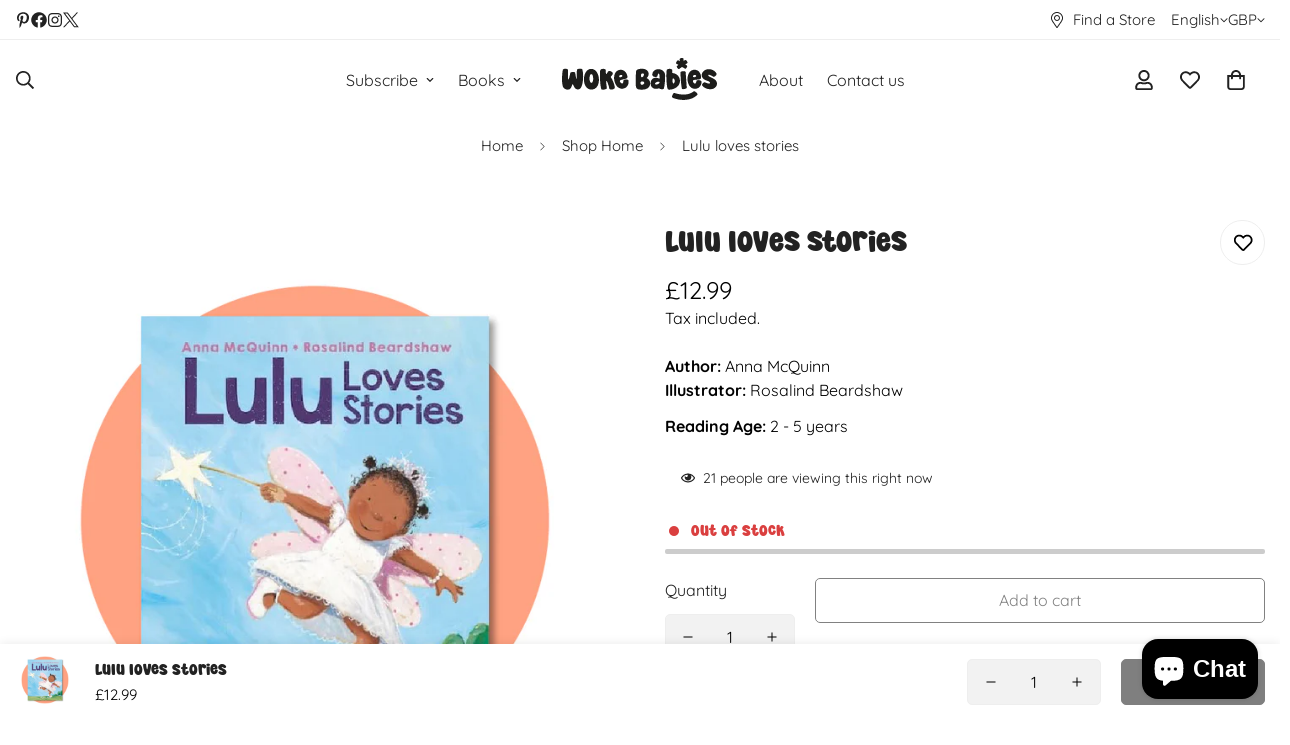

--- FILE ---
content_type: text/javascript; charset=utf-8
request_url: https://wokebabies.com/products/lulu_loves_stories.js
body_size: 543
content:
{"id":9011177586974,"title":"Lulu loves stories","handle":"lulu_loves_stories","description":"\u003cp\u003eLulu loves stories - each night she reads a different one,\u003cbr\u003eand next day they inspire her play. She becomes a fairy, a\u003cbr\u003epilot, a farmer, a mummy, a tiger and a monster!\u003c\/p\u003e\n","published_at":"2024-04-05T18:03:54+01:00","created_at":"2024-02-02T16:54:13+00:00","vendor":"Alanna Max","type":"Picture Book","tags":["2 years","3 years","4 years","5 years","Books"],"price":1299,"price_min":1299,"price_max":1299,"available":false,"price_varies":false,"compare_at_price":null,"compare_at_price_min":0,"compare_at_price_max":0,"compare_at_price_varies":false,"variants":[{"id":47754347774238,"title":"Default Title","option1":"Default Title","option2":null,"option3":null,"sku":"9781907825521","requires_shipping":true,"taxable":true,"featured_image":null,"available":false,"name":"Lulu loves stories","public_title":null,"options":["Default Title"],"price":1299,"weight":250,"compare_at_price":null,"inventory_management":"shopify","barcode":"9781907825521","requires_selling_plan":false,"selling_plan_allocations":[]}],"images":["\/\/cdn.shopify.com\/s\/files\/1\/0678\/8110\/7742\/files\/WokeBabiesDiversebooks_Lululovesstories.png?v=1712336523"],"featured_image":"\/\/cdn.shopify.com\/s\/files\/1\/0678\/8110\/7742\/files\/WokeBabiesDiversebooks_Lululovesstories.png?v=1712336523","options":[{"name":"Title","position":1,"values":["Default Title"]}],"url":"\/products\/lulu_loves_stories","media":[{"alt":null,"id":38080090013982,"position":1,"preview_image":{"aspect_ratio":1.0,"height":918,"width":918,"src":"https:\/\/cdn.shopify.com\/s\/files\/1\/0678\/8110\/7742\/files\/WokeBabiesDiversebooks_Lululovesstories.png?v=1712336523"},"aspect_ratio":1.0,"height":918,"media_type":"image","src":"https:\/\/cdn.shopify.com\/s\/files\/1\/0678\/8110\/7742\/files\/WokeBabiesDiversebooks_Lululovesstories.png?v=1712336523","width":918}],"requires_selling_plan":false,"selling_plan_groups":[]}

--- FILE ---
content_type: text/javascript; charset=utf-8
request_url: https://wokebabies.com/products/lulu_loves_stories.js
body_size: -100
content:
{"id":9011177586974,"title":"Lulu loves stories","handle":"lulu_loves_stories","description":"\u003cp\u003eLulu loves stories - each night she reads a different one,\u003cbr\u003eand next day they inspire her play. She becomes a fairy, a\u003cbr\u003epilot, a farmer, a mummy, a tiger and a monster!\u003c\/p\u003e\n","published_at":"2024-04-05T18:03:54+01:00","created_at":"2024-02-02T16:54:13+00:00","vendor":"Alanna Max","type":"Picture Book","tags":["2 years","3 years","4 years","5 years","Books"],"price":1299,"price_min":1299,"price_max":1299,"available":false,"price_varies":false,"compare_at_price":null,"compare_at_price_min":0,"compare_at_price_max":0,"compare_at_price_varies":false,"variants":[{"id":47754347774238,"title":"Default Title","option1":"Default Title","option2":null,"option3":null,"sku":"9781907825521","requires_shipping":true,"taxable":true,"featured_image":null,"available":false,"name":"Lulu loves stories","public_title":null,"options":["Default Title"],"price":1299,"weight":250,"compare_at_price":null,"inventory_management":"shopify","barcode":"9781907825521","requires_selling_plan":false,"selling_plan_allocations":[]}],"images":["\/\/cdn.shopify.com\/s\/files\/1\/0678\/8110\/7742\/files\/WokeBabiesDiversebooks_Lululovesstories.png?v=1712336523"],"featured_image":"\/\/cdn.shopify.com\/s\/files\/1\/0678\/8110\/7742\/files\/WokeBabiesDiversebooks_Lululovesstories.png?v=1712336523","options":[{"name":"Title","position":1,"values":["Default Title"]}],"url":"\/products\/lulu_loves_stories","media":[{"alt":null,"id":38080090013982,"position":1,"preview_image":{"aspect_ratio":1.0,"height":918,"width":918,"src":"https:\/\/cdn.shopify.com\/s\/files\/1\/0678\/8110\/7742\/files\/WokeBabiesDiversebooks_Lululovesstories.png?v=1712336523"},"aspect_ratio":1.0,"height":918,"media_type":"image","src":"https:\/\/cdn.shopify.com\/s\/files\/1\/0678\/8110\/7742\/files\/WokeBabiesDiversebooks_Lululovesstories.png?v=1712336523","width":918}],"requires_selling_plan":false,"selling_plan_groups":[]}

--- FILE ---
content_type: image/svg+xml
request_url: https://wokebabies.com/cdn/shop/files/Woke_Babies_Diverse_books_WB_LOGO_2025.svg?v=1731611781&width=500
body_size: 3754
content:
<svg viewBox="0 0 565.21 153.4" xmlns="http://www.w3.org/2000/svg" id="Layer_1"><defs><style>.cls-1{fill:#1d1d1b;}</style></defs><path d="M20.79,115.78c-3.77,0-7.38-1.08-10.82-3.25-3.44-2.17-5.77-5.03-7.01-8.59-1.98-6.59-2.96-15.46-2.96-26.6,0-6.63.3-12.98.9-19.04.6-6.06,1.25-10.91,1.96-14.54.39-1.59,1.45-2.72,3.17-3.41,1.73-.69,3.63-1.03,5.71-1.03,2.47,0,4.76.38,6.88,1.14,2.12.76,3.17,1.72,3.17,2.88l-.05,18.09c0,11.67.56,17.51,1.69,17.51,1.41,0,3.7-8.25,6.88-24.75.28-.92,1.44-1.63,3.46-2.14,2.03-.51,4.17-.77,6.43-.77,1.94,0,3.66.19,5.16.58,1.5.39,2.34,1,2.51,1.85,2.54,15.37,4.28,23.06,5.24,23.06.53,0,.84-1.86.93-5.58.09-3.72.13-8.22.13-13.51,0-4.72.03-9.41.11-14.07.18-1.27,1.51-2.34,3.99-3.23,2.49-.88,5.12-1.32,7.91-1.32,2.04,0,3.87.31,5.47.93,1.6.62,2.6,1.65,2.99,3.09,1.62,7.09,2.43,15.16,2.43,24.22,0,7.02-.5,13.91-1.51,20.68-1,6.77-2.51,12.38-4.52,16.82-1.62,3.56-3.45,6.17-5.47,7.83-2.03,1.66-4.75,2.49-8.17,2.49-2.15,0-4.36-.7-6.61-2.12-2.26-1.41-4.23-3.63-5.92-6.66-1.52-2.82-2.68-5.11-3.49-6.88-.6-1.3-1.09-2.29-1.48-2.96-.39-.67-.72-1.01-1-1.01-.32,0-.65.38-1,1.14-.35.76-.81,1.9-1.38,3.41-.71,1.98-1.75,4.58-3.12,7.83-1.27,2.79-3.03,4.8-5.29,6.06-2.26,1.25-4.69,1.88-7.3,1.88Z" class="cls-1"></path><path d="M107.21,115.46c-4.62,0-8.64-1.04-12.06-3.12-3.42-2.08-6.26-4.88-8.52-8.41-2.26-3.53-3.94-7.49-5.05-11.9-1.11-4.41-1.67-8.96-1.67-13.65s.57-9.6,1.72-14.2c1.15-4.6,2.85-8.74,5.1-12.4,2.26-3.67,5.06-6.58,8.41-8.75,3.35-2.17,7.21-3.25,11.58-3.25s8.45,1.16,11.93,3.46c3.47,2.31,6.4,5.39,8.78,9.23,2.38,3.84,4.19,8.15,5.42,12.91,1.23,4.76,1.85,9.59,1.85,14.49,0,4.55-.55,8.95-1.64,13.2-1.09,4.25-2.77,8.05-5.02,11.4-2.26,3.35-5.11,6.02-8.57,8.01-3.46,1.99-7.55,2.99-12.27,2.99ZM107.15,90.6c1.52,0,2.75-.71,3.7-2.14.95-1.43,1.66-3.28,2.12-5.55.46-2.27.69-4.66.69-7.17,0-2.93-.26-5.68-.79-8.25-.53-2.57-1.31-4.65-2.35-6.24-1.04-1.59-2.32-2.38-3.83-2.38-1.41,0-2.58.77-3.52,2.3-.93,1.53-1.65,3.5-2.14,5.9-.49,2.4-.74,4.92-.74,7.56s.26,5.19.77,7.64c.51,2.45,1.27,4.45,2.27,6,1,1.55,2.28,2.33,3.83,2.33Z" class="cls-1"></path><path d="M149.51,115.83c-1.55,0-2.91-.19-4.07-.56-1.16-.37-1.9-.98-2.22-1.82-1.66-5.15-2.9-12.38-3.73-21.71-.83-9.33-1.24-18.34-1.24-27.05,0-7.62.32-13.94.95-18.99.39-2.04,1.66-3.57,3.81-4.58,2.15-1,4.48-1.51,6.98-1.51s4.62.43,6.56,1.3c1.94.86,3,2.12,3.17,3.78.11,1.98.16,3.97.16,5.98,0,2.33.08,4.33.24,6,.16,1.68.56,2.51,1.19,2.51,1.02,0,2.93-2.86,5.71-8.57,1.02-2.08,2.93-3.12,5.71-3.12,2.01,0,3.99.45,5.95,1.35,1.96.9,3.57,2.06,4.84,3.49,1.27,1.43,1.9,2.94,1.9,4.52,0,1.38-.81,3.16-2.43,5.34-1.23,1.69-3.09,4-5.55,6.93,4.05,5.57,7.55,12.45,10.47,20.63,2.93,8.18,4.48,14.35,4.65,18.51,0,1.41-.65,2.65-1.96,3.73-1.3,1.08-2.92,1.92-4.84,2.54-1.92.62-3.83.93-5.74.93s-3.66-.38-5.16-1.14c-1.5-.76-2.39-1.98-2.67-3.68-.49-3.17-1.38-6.86-2.67-11.05-1.29-4.2-2.63-7.94-4.02-11.24-1.39-3.3-2.46-4.94-3.2-4.94s-1.11,1.53-1.11,4.6c0,2.75.39,6.96,1.16,12.64.67,4.83,1,8.22,1,10.16,0,.88-.75,1.7-2.25,2.46-1.5.76-3.32,1.38-5.47,1.85-2.15.48-4.2.71-6.14.71Z" class="cls-1"></path><path d="M222.66,112.1c-4.47.66-8.54.22-12.22-1.32-3.69-1.54-6.9-3.84-9.66-6.91-2.75-3.07-5.01-6.64-6.77-10.71-1.76-4.07-2.96-8.3-3.61-12.7-.62-4.22-.71-8.4-.25-12.53.46-4.13,1.51-7.93,3.15-11.4,1.64-3.47,3.9-6.38,6.78-8.73,2.88-2.35,6.43-3.84,10.65-4.46,3.7-.55,7.12-.27,10.28.83,3.16,1.1,5.95,2.79,8.37,5.07,2.42,2.28,4.41,4.97,5.98,8.07,1.56,3.1,2.62,6.41,3.18,9.93.32,2.2.1,3.91-.69,5.13-.78,1.22-2.07,2.19-3.85,2.89-1.78.71-4.04,1.38-6.76,2.01-2.72.63-4.94,1.17-6.66,1.6-1.51.4-3.06.79-4.64,1.17-3.68.94-5.32,2.69-4.94,5.27.2,1.33.83,2.63,1.92,3.91,1.08,1.28,2.29,2.33,3.62,3.13,1.33.8,2.45,1.14,3.36,1,.98-.14,1.76-.87,2.35-2.17.59-1.3,1.02-2.77,1.3-4.42.27-1.64.38-3.12.33-4.43.01-.89.59-1.64,1.73-2.23,1.14-.6,2.53-1.02,4.17-1.26,1.74-.26,3.57-.3,5.49-.12,1.92.18,3.58.62,5.01,1.32,1.42.7,2.23,1.71,2.43,3.04.66,4.47.31,8.78-1.06,12.93-1.36,4.16-3.65,7.69-6.85,10.61-3.2,2.92-7.25,4.73-12.13,5.46ZM213.01,70.65c1.15-.17,2.3-.53,3.45-1.07,1.15-.54,2.08-1.21,2.81-1.99.72-.78,1.02-1.59.9-2.43-.2-1.32-.85-2.24-1.95-2.73-1.11-.5-2.32-.65-3.65-.45-1.64.24-3.12.93-4.45,2.07-1.33,1.14-1.89,2.62-1.7,4.45.31,1.84,1.84,2.56,4.6,2.15Z" class="cls-1"></path><path d="M292.26,115.83h-1.85c-3.63,0-6.99-.25-10.08-.74-3.09-.49-5.63-1.8-7.64-3.91-2.01-2.12-3.17-5.5-3.49-10.16-.35-5.92-.53-12.16-.53-18.72,0-12.55.56-24.1,1.69-34.64.46-2.36,2.07-4.15,4.84-5.37,2.77-1.22,5.74-2.04,8.91-2.46,2.93-.39,5.18-.58,6.77-.58h.37c7.72,0,13.84,1.9,18.35,5.71,4.3,3.67,6.45,8.06,6.45,13.17,0,2.47-.58,5.01-1.75,7.62-1.16,2.61-2.98,5.15-5.45,7.62,4.27,2.01,7.46,4.73,9.57,8.17,2.12,3.44,3.17,7.11,3.17,11.03-.11,5.64-1.55,10.17-4.34,13.59-2.79,3.42-6.44,5.91-10.95,7.46-4.37,1.48-9.06,2.22-14.07,2.22ZM291.52,98.01c1.94,0,3.83-.72,5.69-2.17,1.85-1.45,2.78-3.03,2.78-4.76,0-1.55-.82-2.86-2.46-3.91-1.64-1.06-3.41-1.59-5.32-1.59-1.48,0-2.83.42-4.05,1.24-1.22.83-1.82,2.25-1.82,4.26.03,2.47.48,4.24,1.35,5.32.86,1.08,2.14,1.61,3.83,1.61ZM291.2,70.34c1.66,0,3.34-1.01,5.05-3.04,1.71-2.03,2.62-4.2,2.72-6.53-.04-1.37-.56-2.47-1.59-3.28-1.02-.81-2.17-1.22-3.44-1.22-1.62,0-3.01.65-4.18,1.96-1.16,1.3-1.76,3.4-1.8,6.29.03,2.08.36,3.57.98,4.47.62.9,1.37,1.35,2.25,1.35Z" class="cls-1"></path><path d="M364.61,114.24c-1.94,0-3.87-.27-5.79-.82-1.92-.55-3.41-1.42-4.47-2.62-4.34,1.38-8.23,2.06-11.69,2.06-4.48,0-8.17-.96-11.08-2.88-2.91-1.92-5.08-4.4-6.51-7.43-1.43-3.03-2.14-6.21-2.14-9.52s.73-6.78,2.19-9.97c1.46-3.19,3.61-5.8,6.45-7.83,2.84-2.03,6.32-3.04,10.45-3.04,2.19,0,4.51.34,6.98,1.01,1.87.56,3.29,1.07,4.26,1.51.97.44,1.67.66,2.09.66.49,0,.74-.48.74-1.43,0-.88-.04-2.22-.11-4.02l-.11-2.49c-.18-3.88-.57-6.63-1.19-8.25-.62-1.62-1.31-2.43-2.09-2.43-.92,0-1.79.84-2.62,2.51-.83,1.68-1.35,3.69-1.56,6.06-.18,1.27-1,2.25-2.49,2.94-1.48.69-3.21,1.03-5.18,1.03-1.76,0-3.53-.3-5.29-.9-1.76-.6-3.24-1.54-4.42-2.83-1.18-1.29-1.77-2.95-1.77-5,.11-4.23,1.2-7.8,3.28-10.71,2.08-2.91,4.82-5.11,8.22-6.61,3.4-1.5,7.08-2.25,11.03-2.25,3,0,5.94.49,8.83,1.45,2.89.97,5.5,2.44,7.83,4.42,2.33,1.98,4.19,4.47,5.58,7.48,1.39,3.01,2.09,6.58,2.09,10.71,0,8.71-.4,17.29-1.19,25.73-.79,8.45-1.95,15.47-3.46,21.08-.25.78-1.02,1.37-2.33,1.77-1.3.41-2.82.61-4.55.61ZM343.08,97.27c1.55,0,3.31-.39,5.26-1.16,1.96-.78,3.66-1.77,5.1-2.99,1.45-1.22,2.17-2.49,2.17-3.83,0-.78-.33-1.42-.98-1.93-.65-.51-1.63-.77-2.94-.77-2.01,0-4.81.81-8.41,2.43-1.23.63-2.18,1.42-2.83,2.35-.65.93-.98,1.84-.98,2.72,0,.81.3,1.54.9,2.19.6.65,1.5.98,2.7.98Z" class="cls-1"></path><path d="M392.32,115.83c-1.9,0-3.47-.2-4.71-.61-1.23-.4-1.99-1-2.27-1.77-1.59-5.04-2.79-12.09-3.6-21.16-.81-9.06-1.22-17.89-1.22-26.5,0-4.55.21-8.73.63-12.54.28-2.93.42-5.46.42-7.62,0-1.38.55-2.5,1.64-3.39,1.09-.88,2.46-1.53,4.1-1.96,1.64-.42,3.29-.63,4.95-.63s3.18.19,4.68.58c1.5.39,2.72.96,3.68,1.72.95.76,1.43,1.68,1.43,2.78,0,1.52.07,3.23.21,5.13l.21,5.08c5.85.49,10.84,2.12,14.97,4.89,4.13,2.77,7.28,6.26,9.47,10.47,2.19,4.21,3.28,8.65,3.28,13.3s-.89,8.64-2.67,12.16c-1.78,3.53-4.1,6.55-6.95,9.07-2.86,2.52-5.98,4.59-9.36,6.21-3.39,1.62-6.74,2.82-10.05,3.6-3.31.78-6.26,1.16-8.83,1.16ZM405.96,93.09c1.09,0,2.01-.41,2.75-1.24.74-.83,1.3-1.91,1.67-3.25.37-1.34.56-2.73.56-4.18,0-1.55-.2-3.08-.61-4.57-.41-1.5-1.02-2.74-1.85-3.73-.83-.99-1.86-1.48-3.09-1.48-.81,0-1.41.84-1.8,2.51-.39,1.68-.58,3.57-.58,5.69,0,2.47.26,4.8.77,6.98.51,2.19,1.24,3.28,2.2,3.28Z" class="cls-1"></path><path d="M442.96,113.84c-.63.04-1.26.06-1.89.06-1.19,0-2.5-.14-3.3-1.02-.53-.58-.72-1.38-.88-2.15-3.24-14.99-4.15-40.22-4.88-55.51-.06-1.16-.1-2.37.4-3.41,1.39-2.88,6.27-3.54,9.06-3.72,1.55-.1,3.05-.03,4.49.2,1.44.23,2.62.64,3.54,1.22.92.58,1.41,1.35,1.47,2.29.98,15.71,3.04,40.8,3.87,56.51.03.58.06,1.19-.2,1.71-.33.66-1.04,1.04-1.71,1.34-3.14,1.41-6.53,2.25-9.97,2.47Z" class="cls-1"></path><path d="M484.98,112.71c-4.51,0-8.48-1.03-11.9-3.09-3.42-2.06-6.27-4.81-8.54-8.25-2.27-3.44-3.98-7.3-5.13-11.58-1.15-4.28-1.72-8.65-1.72-13.09s.53-8.41,1.59-12.43c1.06-4.02,2.65-7.62,4.79-10.82,2.13-3.19,4.79-5.74,7.99-7.64,3.19-1.9,6.92-2.86,11.19-2.86,3.74,0,7.09.78,10.05,2.33,2.96,1.55,5.47,3.63,7.54,6.24,2.06,2.61,3.64,5.56,4.73,8.86,1.09,3.3,1.66,6.73,1.69,10.29,0,2.22-.48,3.88-1.43,4.97-.95,1.09-2.36,1.86-4.23,2.3-1.87.44-4.2.78-6.98,1-2.79.23-5.06.43-6.82.61-1.55.18-3.14.34-4.76.48-3.77.39-5.66,1.89-5.66,4.5,0,1.34.44,2.72,1.32,4.15.88,1.43,1.92,2.64,3.12,3.62,1.2.99,2.26,1.48,3.17,1.48.99,0,1.87-.6,2.64-1.8.78-1.2,1.42-2.59,1.93-4.18.51-1.59.84-3.03.98-4.34.14-.88.82-1.53,2.04-1.96,1.22-.42,2.65-.63,4.31-.63,1.76,0,3.58.23,5.45.69,1.87.46,3.46,1.14,4.76,2.04,1.3.9,1.96,2.02,1.96,3.36,0,4.51-.98,8.73-2.94,12.64-1.96,3.91-4.73,7.08-8.33,9.49-3.6,2.42-7.86,3.62-12.8,3.62ZM481.49,70.29c1.16,0,2.35-.18,3.57-.56,1.22-.37,2.24-.89,3.07-1.56.83-.67,1.24-1.43,1.24-2.27,0-1.34-.51-2.34-1.53-2.99-1.02-.65-2.2-.98-3.54-.98-1.66,0-3.23.47-4.71,1.4-1.48.93-2.26,2.32-2.33,4.15.03,1.87,1.45,2.8,4.23,2.8Z" class="cls-1"></path><path d="M541.04,114.3c-6.24,0-11.81-1.1-16.71-3.31-4.9-2.2-9.22-5.65-12.96-10.34-.42-.56-.63-1.23-.63-2.01,0-1.27.45-2.66,1.35-4.18.9-1.52,2.07-2.81,3.52-3.89,1.45-1.08,2.98-1.61,4.6-1.61.95,0,1.9.23,2.86.69,2.04,1.06,4.26,1.98,6.64,2.78,2.38.79,4.42,1.19,6.11,1.19,1.34,0,2.34-.25,3.01-.74.67-.49,1-1.11,1-1.85,0-1.13-.73-2.38-2.19-3.76-1.46-1.37-3.57-2.52-6.32-3.44-2.64-.81-5.25-1.75-7.8-2.83-2.56-1.08-4.88-2.4-6.98-3.97-2.1-1.57-3.77-3.51-5.02-5.82-1.25-2.31-1.88-5.12-1.88-8.44,0-2.68.61-5.32,1.82-7.93,1.22-2.61,2.95-4.97,5.21-7.09,2.26-2.12,4.97-3.82,8.15-5.1,3.17-1.29,6.7-1.93,10.58-1.93,3.07,0,6.22.47,9.47,1.4,3.24.93,6.36,2.42,9.36,4.47,3,2.05,5.66,4.73,7.99,8.04.92,1.37,1.38,2.75,1.38,4.13,0,1.76-.6,3.4-1.8,4.92-1.2,1.52-2.64,2.72-4.31,3.62-1.68.9-3.22,1.35-4.63,1.35-.99,0-1.83-.28-2.54-.85-.56-.49-1.74-1.24-3.52-2.25-1.78-1-3.74-1.96-5.87-2.86-2.13-.9-3.92-1.35-5.37-1.35-1.52,0-2.27.6-2.27,1.8.11,1.45,1.12,2.78,3.04,3.99,1.92,1.22,4.33,2.48,7.22,3.78,2.4,1.09,4.85,2.32,7.35,3.68,2.5,1.36,4.84,2.94,7.01,4.76,2.17,1.82,3.93,3.94,5.29,6.37,1.36,2.43,2.04,5.29,2.04,8.57,0,3.95-1.13,7.43-3.38,10.45-2.26,3.01-5.23,5.36-8.91,7.03-3.68,1.68-7.64,2.51-11.87,2.51Z" class="cls-1"></path><path d="M444.83,19.12c-.23-1.63-.49-3.43-.81-5.42l-1.15-11.21c-.12-1.05-.92-1.76-2.39-2.13-1.48-.37-3.08-.45-4.79-.26s-3.38.66-4.79,1.39c-1.41.73-2.1,1.69-2.07,2.89.33,3.23.71,6.84,1.16,10.83l.78,5.98c4.69-.26,9.39-1.07,14.06-2.07Z" class="cls-1"></path><path d="M426.85,26.34l-9.8-5.56c-.92-.53-1.24-1.55-.98-3.05.26-1.5.82-3,1.69-4.49.9-1.56,1.97-2.83,3.2-3.83,1.23-1,2.39-1.24,3.48-.73,2.82,1.6,5.97,3.4,9.45,5.42l12.08,7.31c3.64,2.23,6.76,4.27,9.36,6.1.87.67,1.22,1.68,1.03,3.01-.19,1.34-.67,2.68-1.45,4.02-.87,1.49-1.92,2.75-3.16,3.76-1.24,1.01-2.26,1.29-3.05.83l-3.54-2.12c-1.89-1.18-6.09-2.84-18.32-10.69Z" class="cls-1"></path><path d="M430.55,37.8l-3.31,2.46c-.74.54-1.78.36-3.12-.52-1.34-.88-2.51-2.03-3.52-3.43-.91-1.26-1.52-2.54-1.84-3.86-.32-1.31-.08-2.35.73-3.1,2.41-2.09,5.31-4.42,8.7-7.01l11.29-8.49c3.26-2.35,6.21-4.47,8.86-6.34,1.03-.62,2.21-.49,3.54.38,1.32.87,2.51,2.03,3.57,3.49,1.01,1.4,1.72,2.83,2.13,4.3.41,1.47.18,2.51-.67,3.13l-9.19,6.51c-11.39,9.03-15.4,11.11-17.16,12.47Z" class="cls-1"></path><path d="M484.07,121.87c-.62-.39-1.31-.77-1.96-.71-.52.04-.91.39-1.32.67-3.23,2.39-7.24,4.9-12.16,7.05-7.26,3.08-15.79,4.82-24.47,4.93-8.67.16-17.41-1.2-25.04-3.27-3.73-.99-6.44-1.92-8.81-2.81-.79-.3-1.61-.15-2.46.45-.87.6-1.71,1.49-2.54,2.67-.84,1.18-1.58,2.47-2.26,3.88-1.22,2.5-2.85,7.23-.52,9.85.84.94,2.08,1.44,3.27,1.88,2.46.91,5.18,1.81,8.16,2.68,9.03,2.56,19.32,4.35,30.14,4.27,5.4-.04,10.91-.54,16.33-1.62,5.42-1.07,10.74-2.72,15.72-4.89,6.89-3.17,12.71-7.42,16.68-11.55.6-.64,1.21-1.32,1.42-2.13.32-1.21-.36-2.35-1.07-3.29-.38-.5-.78-.99-1.19-1.46-2.27-2.59-5.02-4.78-7.91-6.58Z" class="cls-1"></path></svg>

--- FILE ---
content_type: text/javascript
request_url: https://wokebabies.com/cdn/shop/t/31/assets/product-inventory.js?v=56130558051591069411731609463
body_size: 134
content:
if(!customElements.get("m-product-inventory")){class productInventory extends HTMLElement{constructor(){super(),this.selectors={inventoryQuantity:".m-product-inventory__quantity",inventoryStatus:".m-product-inventory__status",inventoryMessage:".m-product-inventory__message",indicatorBar:".m-product-inventory__indicator-bar"},this.domNodes=queryDomNodes(this.selectors,this)}connectedCallback(){this.productId=this.dataset.productId,this.inventoryVisibility=this.dataset.inventoryVisibility,this.hideStockBackordered=this.dataset.hideStockBackordered==="true",this.handleVariantChange(),this.updateInventoryStatus(parseInt(this.dataset.inventoryQuantity),this.dataset.variantAvailable==="true",this.dataset.inventoryPolicy)}handleVariantChange(){window.MinimogEvents.subscribe(`${this.productId}__VARIANT_CHANGE`,variant=>{if(variant){const variantInventoryObject=JSON.parse(this.querySelector('[type="application/json"]').textContent).filter(v=>v.id===variant.id)[0];this.updateInventoryStatus(parseInt(variantInventoryObject.inventory_quantity),variantInventoryObject.available,variantInventoryObject.inventory_policy)}else this.updateInventoryStatus(0,!1)})}updateInventoryStatus(count,available,inventoryPolicy){let status,show=!1;if(count<=0?inventoryPolicy==="continue"?status="backordered":available?status="instock":status="outofstock":count<=this.dataset.inventoryThreshold?status="low":status="normal",this.setAttribute("data-status",status),this.inventoryVisibility=="always"?(show=!0,status=="backordered"&&this.hideStockBackordered&&(show=!1)):status=="low"&&(show=!0),show){if(this.classList.remove("m:hidden"),this.domNodes.inventoryMessage.innerHTML=this.getInventoryText()[status].message,this.getInventoryText()[status].show_count)if(this.getInventoryText()[status].text_html){let text=this.getInventoryText()[status].text_html.replace("{{ quantity }}",count);this.domNodes.inventoryStatus.classList.remove("m:hidden"),this.domNodes.inventoryStatus.innerHTML=text}else this.domNodes.inventoryStatus.innerHTML="",this.domNodes.inventoryStatus.classList.add("m:hidden");else this.getInventoryText()[status].text?(this.domNodes.inventoryStatus.classList.remove("m:hidden"),this.domNodes.inventoryStatus.innerHTML=this.getInventoryText()[status].text):(this.domNodes.inventoryStatus.innerHTML="",this.domNodes.inventoryStatus.classList.add("m:hidden"));this.handleIndicatorBar(status,count)}else this.classList.add("m:hidden")}handleIndicatorBar(status,count){if(this.domNodes.indicatorBar){const total=this.dataset.total;let width;status=="backordered"||status=="outofstock"?width=0:status!="backordered"&&(count>=total||status=="instock")?width=100:(width=(count/total*100).toFixed(1),width=width<5?5:width),this.domNodes.indicatorBar.querySelector("span").style.width=`${width}%`}}getInventoryText(){const{inStock,outOfStock,lowStock,inventoryQuantityHtml,inventoryLowQuantityHtml}=window.MinimogStrings,show_count=this.dataset.showInventoryCount;return{normal:{text:inStock,text_html:inventoryQuantityHtml,message:this.dataset.normalText,show_count:show_count=="always"},instock:{text:inStock,message:this.dataset.normalText,show_count:!1},low:{text:lowStock,text_html:inventoryLowQuantityHtml,message:this.dataset.lowText,show_count:show_count!="never"},outofstock:{text:outOfStock,message:this.dataset.outofstockText,show_count:!1},backordered:{text:"",message:this.dataset.backorderedText,show_count:!1}}}}customElements.define("m-product-inventory",productInventory)}
//# sourceMappingURL=/cdn/shop/t/31/assets/product-inventory.js.map?v=56130558051591069411731609463


--- FILE ---
content_type: text/javascript
request_url: https://wokebabies.com/cdn/shop/t/31/assets/variant-picker.js?v=17515462640958628441731609462
body_size: 4380
content:
if(!customElements.get("variant-picker")){class VariantPicker extends HTMLElement{constructor(){super(),Shopify.designMode?setTimeout(()=>this.init(),200):this.init()}init(){this.selectors={error:".m-product-form-message",variantIdInput:'[name="id"]',pickerFields:["[data-picker-field]"],optionNodes:[".m-product-option--node"],productSku:"[data-variant-sku]",productAvailability:"[data-availability]",shareUrlInput:"[data-share-url]",stockCountdown:".prod__stock-countdown",productWrapper:".m-main-product--wrapper"},this.productWrapper=this.closest(this.selectors.productWrapper),this.productForm=this.productWrapper.querySelector("product-form"),this.domNodes=queryDomNodes(this.selectors,this.productWrapper);const themeProducts=window._themeProducts||{},{productId,sectionId,productUrl,hasOnlyDefaultVariant,showFeaturedMedia}=this.dataset;Object.assign(this,{productId,sectionId,productUrl,hasOnlyDefaultVariant:hasOnlyDefaultVariant==="true",showFeaturedMedia:showFeaturedMedia==="true",variantData:this.getVariantData(),productData:Object.assign(this.getProductJson(),themeProducts[productId])}),this.handleQueryString(),this.handleVariantGroupImages(),this.selectInitialVariant(),this.setupEventListeners(),this.initOptionSwatches()}handleQueryString(){const hasQueryString=window.location.search.includes("?variant="),disableSelectedVariantDefault=this.dataset.disableSelectedVariantDefault==="true",hasMultipleVariants=this.productData&&this.productData.variants&&this.productData.variants.length>1;this.selectedVariantDefault=disableSelectedVariantDefault&&hasMultipleVariants&&!hasQueryString,this.selectedVariantDefault&&this.disableSelectedVariantDefault()}handleVariantGroupImages(){this.dataset.enableVariantGroupImages==="true"?(this.enableVariantGroupImages=!0,this.variantGroupImages=this.getVariantGroupImageData()):this.enableVariantGroupImages=!1}selectInitialVariant(){const variantIdInput=this.productWrapper.querySelector(this.selectors.variantIdInput),selectedVariantId=Number(variantIdInput.value),currentVariant=this.productData.variants.find(variant=>variant.id===selectedVariantId);this.selectedVariant=variantIdInput,this.currentVariant=currentVariant,this.productData.current_variant_id=currentVariant?currentVariant.id:null,this.productData.initialVariant=currentVariant,currentVariant&&(this.getDataImageVariant(currentVariant.id),this.hideSoldOutAndUnavailableOptions(),this.updateButton(!currentVariant.available))}setupEventListeners(){this.hasSetupMediaData=!1;const mediaGalleryHandler=this.getMediaGallery.bind(this);mediaGalleryHandler(),["matchMobile","unmatchMobile"].forEach(event=>document.addEventListener(event,mediaGalleryHandler)),this.addEventListener("change",this.onVariantChange)}getMediaGallery(){return this.waitForMediaGallery().then(this.setupMediaGallery.bind(this))}waitForMediaGallery(){return new Promise(resolve=>{const checkMediaGallery=()=>{this.mediaGallery=this.productWrapper.querySelector("media-gallery"),this.mediaGalleryMobile=this.productWrapper.querySelector("media-gallery-mobile");const isMediaGalleryReady=this.mediaGallery&&(this.mediaGallery.view==="featured-product"||this.mediaGallery.view==="quick-view")&&this.mediaGallery.mediaMode,isBothGalleriesReady=this.mediaGallery&&this.mediaGalleryMobile&&this.mediaGallery.mediaMode&&this.mediaGalleryMobile.mediaMode;isMediaGalleryReady||isBothGalleriesReady?resolve():setTimeout(checkMediaGallery,100)};checkMediaGallery()})}setupMediaGallery(){const isMobile=MinimogTheme.config.mqlMobile,effectiveMediaGallery=isMobile?this.mediaGalleryMobile||this.mediaGallery:this.mediaGallery;this.media=effectiveMediaGallery,this.hasSetupMediaData||(isMobile||effectiveMediaGallery.mediaMode==="slider"?(this.slides=effectiveMediaGallery.slider&&effectiveMediaGallery.slider.slides,this.slidesNav=effectiveMediaGallery.navSlider&&effectiveMediaGallery.navSlider.slides):this.mediaItems=effectiveMediaGallery.querySelectorAll(".m-product-media--item"),this.layout=isMobile?void 0:effectiveMediaGallery.layout),(!this.showFeaturedMedia||this.enableVariantGroupImages&&this.variantGroupImages.enable)&&this.updateMedia(),this.hasSetupMediaData=!0}disableSelectedVariantDefault(){if(this.querySelectorAll('input[type="radio"]').forEach(radioOption=>{radioOption.checked=!1}),this.querySelectorAll("[data-picker-field='radio']").forEach(radio=>{radio.setAttribute("data-selected-value","")}),this.querySelectorAll("[data-picker-field='select']").forEach(pickerSelect=>{const selectElm=pickerSelect.querySelector("select");selectElm&&(selectElm.value=""),pickerSelect.setAttribute("data-selected-value","")}),this.querySelectorAll(".option-label--selected").forEach(label=>{label.textContent=""}),this.productForm){const variantIdEl=this.productForm.querySelector("[name='id']");variantIdEl&&!this.hasOnlyDefaultVariant&&(variantIdEl.value="")}}setProductAsUnavailable(){this.updateButton(!0),this.setUnavailable()}updateProductDetailsForVariant(){this.getDataImageVariant(this.currentVariant.id),this.updateMedia(),this.updateBrowserHistory(),this.updateVariantInput(),this.updateProductMeta(),this.updatePrice();const isSoldOut=!this.currentVariant.available,buttonText=isSoldOut?window.MinimogStrings.soldOut:"";this.updateButton(isSoldOut,buttonText),this.hideSoldOutAndUnavailableOptions()}onVariantChange(){if(this.getSelectedOptions(),this.getSelectedVariant(),this.updatePickupAvailability(),this.removeErrorMessage(),!this.currentVariant){this.setProductAsUnavailable();return}this.updateProductDetailsForVariant();const variantChangeEvent=new CustomEvent("variant:changed",{detail:{variant:this.currentVariant}});window.MinimogEvents.emit(`${this.productId}__VARIANT_CHANGE`,this.currentVariant,this),document.dispatchEvent(variantChangeEvent)}getDataImageVariant(variantId){if(!this.variantGroupImages||!this.variantGroupImages.enable)return;const currentVariantMedia=this.variantGroupImages.mapping.find(variant=>Number(variant.id)===variantId);currentVariantMedia&&(this.currentVariantMedia=currentVariantMedia.media)}getProductJson(){try{const productDataElement=this.productWrapper.querySelector("#productData[type='application/json']");if(!productDataElement)throw new Error("Fallback product data element not found.");return JSON.parse(productDataElement.textContent)}catch(error){return console.error("Error loading fallback product data:",error),null}}getSelectedVariant(){let variant,options=[...this.options];for(let attempt=0;attempt<this.options.length&&(variant=getVariantFromOptionArray(this.productData,options),!(variant||options.length===0));attempt++)options.pop();variant&&(this.options=[...variant.options],this.updateSelectedOptions()),this.currentVariant=variant}getSelectedOptions(){const pickerFields=Array.from(this.querySelectorAll("[data-picker-field]"));this.options=pickerFields.map(field=>{if(field.dataset.pickerField==="radio"){const checkedRadio=field.querySelector("input:checked");return checkedRadio?checkedRadio.value:void 0}if(field.querySelector("select"))return field.querySelector("select").value}).filter(option=>option!==void 0)}updateSelectedOptions(){this.domNodes.pickerFields.forEach((field,index)=>{const selectedValue=field.dataset.selectedValue,optionValue=this.options[index];if(selectedValue!==optionValue){const selectedOption=field.querySelector(`input[value="${optionValue.replace(/["\\]/g,"\\$&")}"]`);selectedOption&&(selectedOption.checked=!0,field.updateSelectedValue())}})}removeLoading(mediaElement){if(!mediaElement)return;mediaElement.removeAttribute("data-media-loading");const firstChild=mediaElement.firstElementChild;firstChild&&(firstChild.style.opacity=1)}handleImageZoom(mediaItems,mediaContext){const customData=mediaItems.map(item=>{const{mediaType,index}=item.dataset;if(mediaType==="image"){const{mediaSrc,mediaWidth,mediaHeight,mediaAlt}=item.querySelector(".m-product-media").dataset;return{src:mediaSrc,width:parseInt(mediaWidth),height:parseInt(mediaHeight),alt:mediaAlt,id:index}}return{html:`<div class="pswp__${mediaType}">${item.innerHTML}</div>`,type:mediaType,id:index}});mediaContext&&mediaContext.lightbox&&(mediaContext.lightbox.destroy(),mediaContext.handlePhotoswipe(customData),mediaContext.initPhotoswipe())}updateMedia(){if(!this.currentVariant)return;let mainItems=[],navItems=[];const reorderItems=(referenceItems,items,isNav=!1,isSlider=!1)=>{let reorderedItems=[];return referenceItems.forEach((referenceItem,index)=>{const foundItem=items.find(item=>item.querySelector("[data-media-id]").dataset.mediaId===referenceItem);foundItem&&(foundItem.dataset.index=index,foundItem.dataset.swiperSlideIndex=index,reorderedItems.push(foundItem))}),items.forEach(item=>{const dataIdMedia=item.querySelector("[data-media-id]").dataset.mediaId;!referenceItems.includes(dataIdMedia)&&!reorderedItems.includes(item)&&(item.dataset.index=reorderedItems.length,item.dataset.swiperSlideIndex=reorderedItems.length,reorderedItems.push(item))}),isSlider&&reorderedItems.forEach(item=>{isNav?item.classList.toggle("swiper-slide-thumb-active",item.dataset.swiperSlideIndex==="0"):item.classList.toggle("swiper-slide-active",item.dataset.swiperSlideIndex==="0")}),reorderedItems},processItems=(currentItems,items)=>{currentItems.forEach(slide=>{const dataIdMedia=slide.querySelector("[data-media-id]").dataset.mediaId,isCurrentVariantMedia=this.currentVariantMedia&&this.currentVariantMedia.length>0&&this.currentVariantMedia.includes(dataIdMedia),isNotImageType=!slide.classList.contains("media-type-image");(isCurrentVariantMedia||isNotImageType||!this.currentVariantMedia||this.currentVariantMedia.length===0)&&items.push(slide)})};if(this.variantGroupImages&&this.variantGroupImages.enable)if(this.media.mediaMode==="slider"&&this.slides){processItems(this.slides,mainItems);const reorderedMainItems=reorderItems(this.currentVariantMedia,mainItems,!1,!0);if(this.media.slider.removeAllSlides(),this.media.slider.appendSlide(reorderedMainItems),this.media.slider.slideToLoop(this.layout==="layout-7"?1:0),this.media.handleSlideChange(),this.slidesNav){processItems(this.slidesNav,navItems);const reorderedNavItems=reorderItems(this.currentVariantMedia,navItems,!0,!0);this.media.navSlider&&(this.media.navSlider.removeAllSlides(),this.media.navSlider.appendSlide(reorderedNavItems),this.media.navSlider.slideToLoop(0))}}else{const mediaWrapper=this.media.querySelector(".m-product-media--list");if(!mediaWrapper)return;processItems(this.mediaItems,mainItems);const reorderedItems=reorderItems(this.currentVariantMedia,mainItems);mediaWrapper.innerHTML="",reorderedItems.forEach((item,index)=>{this.layout==="layout-2"&&(item.classList.remove("m-col-span-2"),index%3===0&&item.classList.add("m-col-span-2")),mediaWrapper.append(item)})}else{let mediaSize=0;this.media&&"mediaSize"in this.media.dataset&&(mediaSize=parseInt(this.media.dataset.mediaSize,10)),mediaSize>0&&this.media.setActiveMedia(this.currentVariant)}this.removeLoading(this.media),this.handleImageZoom(mainItems,this.media)}updateBrowserHistory(){this.currentVariant&&this.dataset.updateUrl!=="false"&&window.history.replaceState({},"",`${this.productUrl}?variant=${this.currentVariant.id}`)}updateVariantInput(){document.querySelectorAll(`#product-form-${this.sectionId}, #product-form-installment`).forEach(productForm=>{const variantIdInput=productForm.querySelector(this.selectors.variantIdInput);variantIdInput&&(variantIdInput.value=this.currentVariant.id,variantIdInput.dispatchEvent(new Event("input",{bubbles:!0})))})}updatePickupAvailability(){const pickUpAvailability=this.productWrapper.querySelector("pickup-availability");if(pickUpAvailability){if(!this.currentVariant||!this.currentVariant.available){pickUpAvailability.removeAttribute("available"),pickUpAvailability.innerHTML="";return}pickUpAvailability.fetchAvailability(this.currentVariant.id)}}removeErrorMessage(){const section=this.closest("section");if(!section)return;const productForm=section.querySelector("product-form");productForm&&productForm.handleErrorMessage()}updatePrice(){const classes={onSale:"m-price--on-sale",soldOut:"m-price--sold-out"},selectors={priceWrapper:".m-price",salePrice:".m-price-item--sale",compareAtPrice:[".m-price-item--regular"],unitPrice:".m-price__unit",unitPriceWrapper:".m-price__unit-wrapper",saleBadge:".m-price__badge-sale",saleAmount:"[data-saved-price]"},mainProductPrices=this.productWrapper.querySelector(".main-product__block-price");if(!mainProductPrices)return;const moneyFormat=window.MinimogSettings.money_format,{priceWrapper,salePrice,unitPrice,compareAtPrice,saleBadge,saleAmount,unitPriceWrapper}=queryDomNodes(selectors,mainProductPrices),{compare_at_price,price,unit_price_measurement,available}=this.currentVariant,saleBadgeType=priceWrapper.dataset.saleBadgeType,onSale=compare_at_price&&compare_at_price>price,soldOut=!available;if(priceWrapper.classList.toggle(classes.onSale,onSale),priceWrapper.classList.toggle(classes.soldOut,soldOut),priceWrapper.classList.remove("m:visibility-hidden"),salePrice&&(salePrice.innerHTML=formatMoney(price,moneyFormat)),compareAtPrice&&compareAtPrice.forEach(function(item){const displayPrice=onSale?compare_at_price:price;item.innerHTML=formatMoney(displayPrice,moneyFormat)}),saleBadge&&onSale&&saleBadgeType!=="text"){let value;saleBadgeType==="fixed_amount"?value=formatMoney(compare_at_price-price,moneyFormat):value=Math.round((compare_at_price-price)*100/compare_at_price)+"%",saleAmount&&(saleAmount.innerHTML=value)}if(unit_price_measurement&&unitPrice){unitPriceWrapper.classList.remove("m:hidden");const unitPriceContent="<span>"+formatMoney(this.currentVariant.unit_price,moneyFormat)+"</span>/<span data-unit-price-base-unit>"+this._getBaseUnit()+"</span>";unitPrice.innerHTML=unitPriceContent}else unitPriceWrapper&&unitPriceWrapper.classList.add("m:hidden")}_getBaseUnit(){const{reference_value,reference_unit}=this.currentVariant.unit_price_measurement;return reference_value===1?reference_unit:`${reference_value}${reference_unit}`}updateButton(disable=!0,text){const productForms=document.querySelectorAll(`.product-form-${this.sectionId}`);productForms.length&&productForms.forEach(productForm=>{const addButton=productForm.querySelector('[name="add"]');if(!addButton)return;const dynamicCheckout=productForm.querySelector(".m-product-dynamic-checkout"),addButtonText=addButton.querySelector(".m-add-to-cart--text");(isDisabled=>{addButton.disabled=isDisabled,addButton.classList.toggle("disabled",isDisabled),dynamicCheckout&&dynamicCheckout.classList.toggle("disabled",isDisabled),addButtonText.textContent=isDisabled&&text?text:window.MinimogStrings.addToCart})(disable)})}updateProductMeta(){const{available,sku}=this.currentVariant,{inStock,outOfStock}=window.MinimogStrings,productAvailability=this.productWrapper.querySelector(this.selectors.productAvailability),productSku=this.productWrapper.querySelector(this.selectors.productSku);productSku&&(productSku.textContent=sku||"N/A"),productAvailability&&(productAvailability.textContent=available?inStock:outOfStock,productAvailability.classList.toggle("m-product-availability--outofstock",!available));const metaUpdateEvent=new CustomEvent("product:meta-updated",{detail:{available,sku}});this.productWrapper.dispatchEvent(metaUpdateEvent)}setUnavailable(){const button=document.getElementById(`product-form-${this.sectionId}`);if(!button)return;const addButton=button.querySelector('[name="add"]');if(!addButton)return;const addButtonText=addButton.querySelector(".m-add-to-cart--text");addButtonText&&(addButtonText.textContent=window.MinimogStrings.unavailable);const priceWrapper=this.productWrapper.querySelector(".m-price");priceWrapper&&priceWrapper.classList.add("m:visibility-hidden")}hideSoldOutAndUnavailableOptions(){const classes={soldOut:"m-product-option--node__soldout",unavailable:"m-product-option--node__unavailable"},{optionNodes}=this.domNodes,{variants,options}=this.productData;optionNodes.forEach(optNode=>{const{optionPosition,value}=optNode.dataset,optPos=Number(optionPosition),isSelectOption=optNode.tagName==="OPTION";let matchVariants=[];if(optPos===options.length){const optionsArray=[...this.currentVariant.options];optionsArray[optPos-1]=value,matchVariants.push(getVariantFromOptionArray(this.productData,optionsArray))}else matchVariants=variants.filter(v=>v.options[optPos-1]===value&&v.options[optPos-2]===this.currentVariant[`option${optPos-1}`]);matchVariants=matchVariants.filter(Boolean);const isSoldOut=matchVariants.length&&matchVariants.every(v=>!v.available),isUnavailable=!matchVariants.length;optNode.classList.toggle(classes.soldOut,isSoldOut),optNode.classList.toggle(classes.unavailable,isUnavailable),isSelectOption&&(optNode.disabled=isUnavailable)})}getVariantData(){if(this.variantData)return this.variantData;const productVariants=this.querySelector('#productVariants[type="application/json"]');if(productVariants)try{this.variantData=JSON.parse(productVariants.textContent)}catch(error){console.error("Error parsing variant data:",error)}return this.variantData||{}}getVariantGroupImageData(){if(this.variantGroupImages)return this.variantGroupImages;const variantGroupElement=this.querySelector('#variantGroup[type="application/json"]');if(variantGroupElement)try{this.variantGroupImages=JSON.parse(variantGroupElement.textContent)}catch(error){console.error("Error parsing variant group images data:",error)}return this.variantGroupImages||{}}initOptionSwatches(){const{_colorSwatches=[],_imageSwatches=[]}=window.MinimogSettings;this.domNodes.optionNodes&&this.domNodes.optionNodes.forEach(optNode=>{const{optionType,optionPosition,value:optionValue}=optNode.dataset,optionValueLowerCase=optionValue&&optionValue.toLowerCase(),variantToShowSwatchImage=this.variantData.find(v=>v[`option${optionPosition}`]===optionValue),variantImage=variantToShowSwatchImage&&variantToShowSwatchImage.featured_image&&variantToShowSwatchImage.featured_image.src?getSizedImageUrl(variantToShowSwatchImage.featured_image.src,"100x"):null,customImage=_imageSwatches.find(i=>i.key===optionValueLowerCase),customColor=_colorSwatches.find(c=>c.key===optionValueLowerCase),labelElement=optNode.querySelector("label");if(labelElement)switch((variantImage||customImage&&customImage.value)&&labelElement.classList.add("has-bg-img"),labelElement.classList.remove("option-loading"),optionType){case"default":case"image":labelElement.style.backgroundImage=`url(${customImage&&customImage.value||variantImage||""})`;break;case"color":labelElement.style.backgroundColor=customColor&&customColor.value||optionValueLowerCase,customImage&&customImage.value&&(labelElement.style.backgroundImage=`url(${customImage.value})`);break;default:break}})}}customElements.define("variant-picker",VariantPicker)}if(!customElements.get("variant-button")){class VariantButton extends HTMLElement{constructor(){super(),this.selectedSpan=this.querySelector(".option-label--selected"),this.addEventListener("change",this.updateSelectedValue)}updateSelectedValue(){this.value=Array.from(this.querySelectorAll("input")).find(radio=>radio.checked).value,this.setAttribute("data-selected-value",this.value),this.selectedSpan&&(this.selectedSpan.textContent=this.value,this.selectedSpan.classList.remove("m:text-color-error"))}}if(customElements.define("variant-button",VariantButton),!customElements.get("variant-select")){class VariantSelect extends VariantButton{constructor(){super()}updateSelectedValue(){this.value=this.querySelector("select").value,this.setAttribute("data-selected-value",this.value),this.selectedSpan&&(this.selectedSpan.textContent=this.value,this.selectedSpan.classList.remove("m:text-color-error"))}}customElements.define("variant-select",VariantSelect)}if(!customElements.get("variant-image")){class VariantImage extends VariantButton{constructor(){super()}}customElements.define("variant-image",VariantImage)}if(!customElements.get("variant-color")){class VariantColor extends VariantButton{constructor(){super()}}customElements.define("variant-color",VariantColor)}}
//# sourceMappingURL=/cdn/shop/t/31/assets/variant-picker.js.map?v=17515462640958628441731609462
